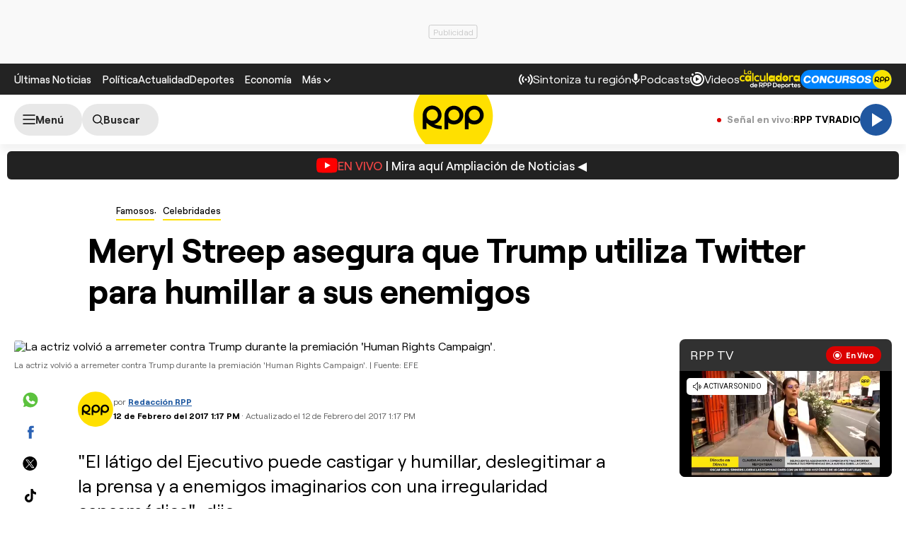

--- FILE ---
content_type: text/html; charset=UTF-8
request_url: https://redirector.rudo.video/mix/register/567ffde3fa319fadf3419efda25619456231dfea/rpptv/stream.js
body_size: 179
content:
var _sh = "567ffde3fa319fadf3419efda25619456231dfea"
var _dpssid = "b2111312610569724b43ed5da"
var _channel = "rpptv"
var _ref = "rudo.video/live/rpptv"
var _sid = "ba5t1l1xb2160737966669724b43ed5e9" 

--- FILE ---
content_type: text/html; charset=utf-8
request_url: https://www.google.com/recaptcha/api2/aframe
body_size: 266
content:
<!DOCTYPE HTML><html><head><meta http-equiv="content-type" content="text/html; charset=UTF-8"></head><body><script nonce="IqS78SOo28gNoyOCx-7Xog">/** Anti-fraud and anti-abuse applications only. See google.com/recaptcha */ try{var clients={'sodar':'https://pagead2.googlesyndication.com/pagead/sodar?'};window.addEventListener("message",function(a){try{if(a.source===window.parent){var b=JSON.parse(a.data);var c=clients[b['id']];if(c){var d=document.createElement('img');d.src=c+b['params']+'&rc='+(localStorage.getItem("rc::a")?sessionStorage.getItem("rc::b"):"");window.document.body.appendChild(d);sessionStorage.setItem("rc::e",parseInt(sessionStorage.getItem("rc::e")||0)+1);localStorage.setItem("rc::h",'1769098055660');}}}catch(b){}});window.parent.postMessage("_grecaptcha_ready", "*");}catch(b){}</script></body></html>

--- FILE ---
content_type: text/plain; charset=UTF-8
request_url: https://at.teads.tv/fpc?analytics_tag_id=PUB_24690&tfpvi=&gdpr_status=22&gdpr_reason=220&gdpr_consent=&ccpa_consent=&shared_ids=&sv=d656f4a&
body_size: 56
content:
NzIyYzQxMjUtNGRmZC00YjljLWE1YTItMDYwNGY3NzhlYmRiIzYtMw==

--- FILE ---
content_type: application/javascript; charset=utf-8
request_url: https://fundingchoicesmessages.google.com/f/AGSKWxVQtp_Y-Z3ExtmcIPxBhQ_qvIvkQW4smeQRctQHTN5PvnoV8cJ_qiScJPw_KUADBGT-ek55VHZ9SvyqduLuWJQ8iNjiQ8yRSAYMhybheCteV1CbpM89NNwNMTMn4t0FXYCEXCsj_p4quuCIcr-FICttoePv8H4IG-0L-yHKWyJdjKBYHmdNjjIZF8PY/_/adcode./468x060._ad2./torget_ads./peel/?webscr=
body_size: -1289
content:
window['6ac751e7-6e4a-49cf-a8a8-ec0aa05ed436'] = true;